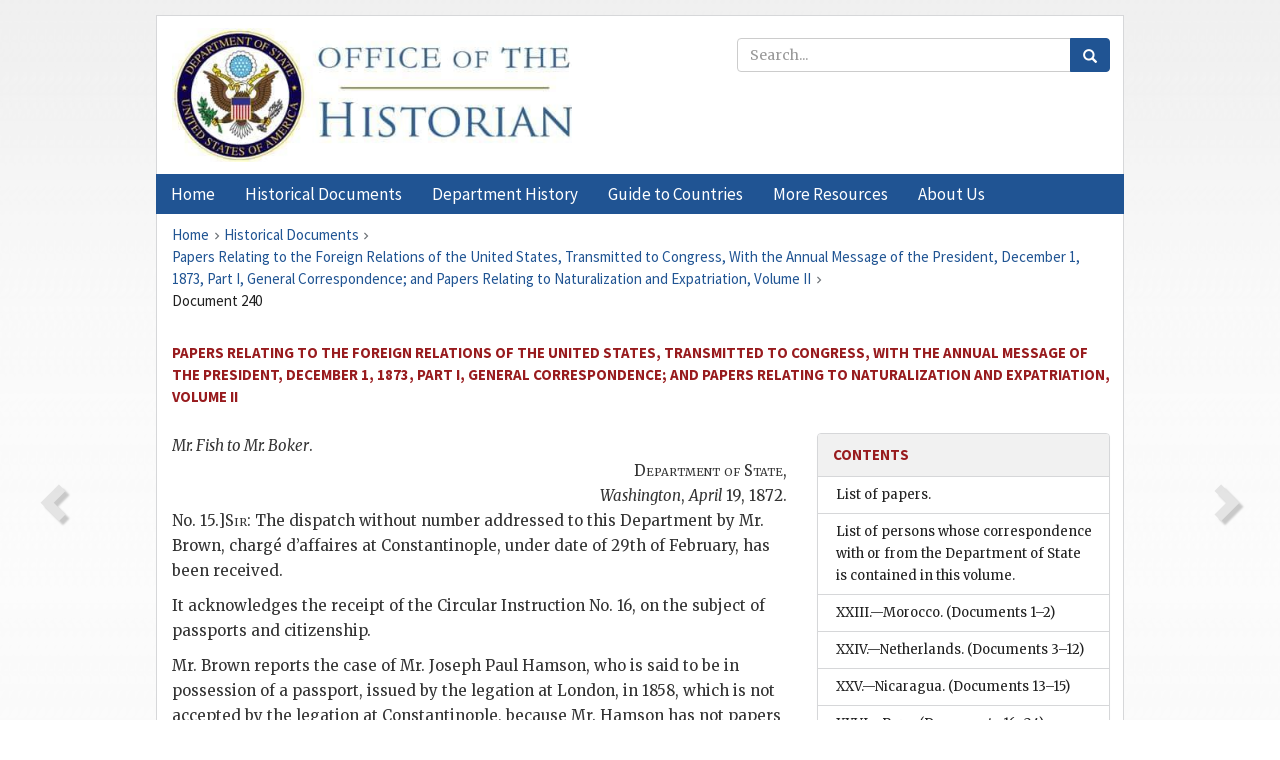

--- FILE ---
content_type: text/html;charset=utf-8
request_url: https://history.state.gov/historicaldocuments/frus1873p1v2/d240
body_size: 12170
content:
<!DOCTYPE html>
<html data-template="pages:app-root" lang="en" data-app=""><head><meta name="viewport" content="width=device-width, initial-scale=1.0"><meta name="description" content="history.state.gov 3.0 shell"><link href="/resources/images/favicon.ico" rel="shortcut icon"><script src="">(function(w,d,s,l,i){w[l]=w[l]||[];w[l].push({'gtm.start':
        new Date().getTime(),event:'gtm.js'});var f=d.getElementsByTagName(s)[0],
        j=d.createElement(s),dl=l!='dataLayer'?'&l='+l:'';j.async=true;j.src=
        'https://www.googletagmanager.com/gtm.js?id='+i+dl;f.parentNode.insertBefore(j,f);
        })(window,document,'script','dataLayer','GTM-WBD65RCC');</script><link href="/resources/css/all.css" rel="stylesheet" type="text/css"><title>Historical Documents - Office of the Historian</title></head><body id="body">
        <!-- Google Tag Manager (noscript) -->
        <noscript><iframe src="https://www.googletagmanager.com/ns.html?id=GTM-WBD65RCC" height="0" width="0" style="display:none;visibility:hidden"></iframe></noscript>
        <!-- End Google Tag Manager (noscript) -->
        <header class="hsg-header">
            <section class="hsg-grid hsg-header-inner">
                <div class="container hsg-header-content">
                    <div class="row">
                        <div class="col-sm-7">
                            <a href="/">
                                <img src="/resources/images/Office-of-the-Historian-logo_500x168.jpg" class="img-responsive" width="400" alt="Office of the Historian">
                            </a>
                        </div>
                        <div class="col-sm-5">
                            
                                <div class="banner__search">
                                    <div class="searchbox">
                                        <form action="/search" method="get" class="main-form" id="navigationSearchForm">
                                            <p class="form-group">
                                                <!-- Search: -->
                                                <input type="text" size="15" name="q" placeholder="Search..." class="form-control" id="search-box">
                                                <button type="submit" class="hsg-link-button search-button btn">
                                                    <i class="hsg-search-button-icon"></i>
                                                </button>
                                            </p>
                                        </form>
                                    </div>
                                </div>
                            
                        </div>
                    </div>
                </div>
            </section>
        </header>

        <nav role="navigation" class="hsg-nav navbar navbar-default">
            <div class="container hsg-nav-content">
                <div class="navbar-header">
                    <button type="button" class="navbar-toggle collapsed" data-toggle="collapse" data-target="#navbar-collapse-1" aria-expanded="false">
                        <span class="sr-only">Menu</span>
                        <i class="fa fa-bars"></i>
                        <span class="toggle-text">Menu</span>
                    </button>
                    <!--<a data-template="config:app-title" class="navbar-brand" href="./index.html">App Title</a>-->
                </div>
                <div class="navbar-collapse collapse" id="navbar-collapse-1">
                    <ul class="nav navbar-nav">
                        <li class="dropdown">
                            <a href="/" shape="rect">
                                <span>Home</span>
                            </a>
                        </li>
                        <li class="dropdown">
                            <a href="/historicaldocuments" class="dropdown-toggle" data-toggle="dropdown" role="button" aria-haspopup="true" aria-expanded="false">
                                <span>Historical Documents</span>
                            </a>
                            <ul class="dropdown-menu">
                                <li>
                                    <a href="/historicaldocuments">
                                        <em>Foreign Relations of the United States</em>
                                    </a>
                                </li>
                                <li>
                                    <a href="/historicaldocuments/about-frus">About the
                                            <em>Foreign Relations</em> Series</a>
                                </li>
                                <li>
                                    <a href="/historicaldocuments/status-of-the-series">Status
                                        of the <em>Foreign Relations</em> Series</a>
                                </li>
                                <li>
                                    <a href="/historicaldocuments/frus-history">History of the
                                            <em>Foreign Relations</em> Series</a>
                                </li>
                                <li>
                                    <a href="/historicaldocuments/ebooks">Ebooks Initiative</a>
                                </li>
                                <li>
                                    <a href="/historicaldocuments/quarterly-releases">Quarterly
                                        Releases</a>
                                </li>
                            </ul>
                        </li>
                        <li id="index_nav" class="dropdown">
                            <a href="/departmenthistory" class="dropdown-toggle" data-toggle="dropdown" role="button" aria-haspopup="true" aria-expanded="false">
                                <span>Department History</span>
                            </a>
                            <ul class="dropdown-menu">
                                <li>
                                    <a href="/departmenthistory">Overview</a>
                                </li>
                                <!--
                                <li>
                                    <a href="$app/departmenthistory/timeline">Administrative
                                        Timeline</a>
                                </li>
                                -->
                                <li>
                                    <a href="/departmenthistory/people/secretaries">Biographies
                                        of the Secretaries of State</a>
                                </li>
                                <li>
                                    <a href="/departmenthistory/people/principals-chiefs">Principal Officers and Chiefs of Mission</a>
                                </li>
                                <li>
                                    <a href="/departmenthistory/travels/secretary">Travels of
                                        the Secretary of State</a>
                                </li>
                                <li>
                                    <a href="/departmenthistory/travels/president">Travels of
                                        the President</a>
                                </li>
                                <li>
                                    <a href="/departmenthistory/visits">Visits by Foreign Heads
                                        of State</a>
                                </li>
                                <li>
                                    <a href="/departmenthistory/wwi">World War I and the
                                        Department</a>
                                </li>
                                <li>
                                    <a href="/departmenthistory/buildings">Buildings of the
                                        Department of State</a>
                                </li>
                                <li>
                                    <a href="/departmenthistory/diplomatic-couriers">U.S.
                                        Diplomatic Couriers</a>
                                </li>
                            </ul>
                        </li>
                        <li id="countries_nav" class="dropdown">
                            <a href="/countries" class="dropdown-toggle" data-toggle="dropdown" role="button" aria-haspopup="true" aria-expanded="false">
                                <span>Guide to Countries</span>
                            </a>
                            <ul class="dropdown-menu">
                                <li>
                                    <a href="/countries">Guide to Country Recognition and
                                        Relations</a>
                                </li>
                                <li>
                                    <a href="/countries/archives">World Wide Diplomatic Archives
                                        Index</a>
                                </li>
                            </ul>
                        </li>
                        <li id="resources_nav" class="dropdown">
                            <a href="" class="dropdown-toggle" data-toggle="dropdown" role="button" aria-haspopup="true" aria-expanded="false">
                                <span>More Resources</span>
                            </a>
                            <ul class="dropdown-menu">
                                <li>
                                    <a href="/tags">Browse Resources by Subject Tag</a>
                                </li>
                                <li>
                                    <a href="/conferences">Conferences</a>
                                </li>
                                <li>
                                    <a href="/about/contact-us">Contact Us</a>
                                </li>
                                <li>
                                    <a href="/developer">Developer Resources &amp; APIs</a>
                                </li>
                                <li>
                                    <a href="/education">Educational Resources</a>
                                </li>
                                <li>
                                    <a href="/about/faq">Frequently Asked Questions</a>
                                </li>
                                <li>
                                    <a href="/milestones">Key Milestones</a>
                                </li>
                                <li>
                                    <a href="/open">Open Government Initiative</a>
                                </li>
                                <li>
                                    <a href="/departmenthistory/short-history">A Short History
                                        of the Department</a>
                                </li>
                            </ul>
                        </li>
                        <li class="dropdown">
                            <a href="/about" shape="rect">
                                <span>About Us</span>
                            </a>
                        </li>
                    </ul>
                </div>
            </div>
        </nav>

        <div class="hsg-main">
            <section class="hsg-grid hsg-main-inner">
                <div class="container hsg-main-content">
                    <main id="content">
        <div>
            <div class="row">
                <nav class="hsg-breadcrumb hsg-breadcrumb--wrap" aria-label="breadcrumbs"><ol vocab="http://schema.org/" typeof="BreadcrumbList" class="hsg-breadcrumb__list"><li class="hsg-breadcrumb__list-item" property="itemListElement" typeof="ListItem"><a href="/" class="hsg-breadcrumb__link" property="item" typeof="WebPage"><span property="name">Home</span></a></li><li class="hsg-breadcrumb__list-item" property="itemListElement" typeof="ListItem"><a href="/historicaldocuments" class="hsg-breadcrumb__link" property="item" typeof="WebPage"><span property="name">Historical Documents</span></a></li><li class="hsg-breadcrumb__list-item" property="itemListElement" typeof="ListItem"><a href="/historicaldocuments/frus1873p1v2" class="hsg-breadcrumb__link" property="item" typeof="WebPage"><span property="name">Papers Relating to the Foreign Relations of the United States, Transmitted to Congress, With the Annual Message of the President, December 1, 1873, Part I, General Correspondence; and Papers Relating to Naturalization and Expatriation, Volume II</span></a></li><li class="hsg-breadcrumb__list-item" property="itemListElement" typeof="ListItem"><a href="/historicaldocuments/frus1873p1v2/d240" class="hsg-breadcrumb__link" property="item" typeof="WebPage" aria-current="page"><span property="name">Document 240</span></a></li></ol></nav>
            </div>
            <div class="row">
                <div class="hsg-navigation-wrapper">
                    <h2 class="hsg-navigation-title" id="navigation-title">Papers Relating to the Foreign Relations of the United
                    States, Transmitted to Congress, With the Annual Message of the President,
                    December 1, 1873, Part I, General Correspondence; and Papers Relating to
                    Naturalization and Expatriation, Volume II</h2>
                </div>
            </div>
            <div class="row">
                <a data-doc="frus1873p1v2.xml" data-root="1.7.4.30.18.44.14.38.24.50" data-current="1.7.4.30.18.44.14.38.24.52" class="page-nav nav-prev" data-template="pages:navigation-link" data-template-direction="previous" href="/historicaldocuments/frus1873p1v2/d239">
                    <i class="glyphicon glyphicon-chevron-left"></i>
                </a>
                <a data-doc="frus1873p1v2.xml" data-root="1.7.4.30.18.44.14.38.24.56" data-current="1.7.4.30.18.44.14.38.24.52" class="page-nav nav-next" data-template="pages:navigation-link" data-template-direction="next" href="/historicaldocuments/frus1873p1v2/d241">
                    <i class="glyphicon glyphicon-chevron-right"></i>
                </a>
                <div class="hsg-width-main">
                    <div id="content-inner">
                        <div id="content-container">
                            <div class="content"><style type="text/css">.document_left {
   display: inline; float: left;
}

 .document_right {
   display: inline; float: right;
}

</style><div class="tei-div3" id="d240">
                                        <h7 class="tei-head7"><span class="tei-hi2 font-italic italic">Mr. <span class="tei-persName">Fish</span> to Mr. <span class="tei-persName">Boker</span></span>.</h7>
                                        <div class="tei-opener">
                                            <div class="tei-dateline"><span class="tei-placeName"><span class="tei-hi3 font-smallcaps smallcaps">Department of State</span>,<br class="tei-lb"><span class="tei-hi2 font-italic italic">Washington</span></span>, <span class="tei-date"><span class="tei-hi2 font-italic italic">April</span> 19,
                                                1872</span>.</div>
                                            <span class="tei-seg document_left">No. 15.]</span>
                                        </div>
                                        <p class="tei-p3"><span class="tei-hi3 font-smallcaps smallcaps">Sir</span>: The dispatch without
                                            number addressed to this Department by Mr. Brown, chargé
                                            d’affaires at Constantinople, under date of 29th of
                                            February, has been received.</p>
                                        <p class="tei-p3">It acknowledges the receipt of the Circular Instruction
                                            No. 16, on the subject of passports and citizenship.</p>
                                        <p class="tei-p3">Mr. Brown reports the case of Mr. <span class="tei-persName">Joseph Paul
                                                Hamson</span>, who is said to be in possession
                                            of a passport, issued by the legation at London, in
                                            1858, which is not accepted by the legation at
                                            Constantinople, because Mr. Hamson has not papers of
                                            naturalization. It is desirable that a more exact report
                                            should be made to this Department of the facts in this
                                            case.</p>
                                        <p class="tei-p3">Mr. Brown next mentions the case of Mr.
                                                <span class="tei-persName">Gunster</span>, who, he states, is not
                                            a native of the United States, nor of American
                                            parentage, and has never been in the United States.
                                            Under circumstances thus described, Mr.
                                                <span class="tei-persName">Gunster</span>, of course, cannot be
                                            recognized as a citizen of the United States.” It is
                                            understood from your dispatch No. 3, under date of 12th
                                            March, that he has absconded.</p>
                                        <p class="tei-p3">Mr. Brown next mentions the case of Mr. Aristahis
                                            Azarian. Record has been found in this Department of the
                                            passport, No, 6696, issued to Mm under date of 6th
                                            January, 1855. If, however, Mr. Azarian is an Ottoman
                                            subject by birth, and has made his domicile of late
                                            years in Constantinople, his case would appear to come
                                            within the rules of the circular from the Department of
                                            October 14, 1869.</p>
                                        <p class="tei-p3">Mr. Brown next mentions the case of Mr. <span class="tei-persName">James
                                                Azarian</span>. Record of the passport, said to
                                            have been issued to him by this. Department, has not
                                            been found, but as the date and number are not mentioned
                                            in Mr. Brown’s dispatch, it is quite possible that such
                                            a passport may have been issued at some time. The case
                                            appears to be governed by the rule just now mentioned
                                            for the case of Mr. Aristahis Azarian.</p>
                                        <p class="tei-p3">In withdrawing from these persons, or either of them,
                                            recognition of their American citizenship, you will be
                                            careful to give them due notice, so that they need
                                            suffer no unnecessary inconvenience.</p>
                                        <p class="tei-p3">I am, &amp;c.,</p>
                                        <div class="tei-closer">
                                            <div class="tei-signed1"><span class="tei-persName">HAMILTON
                                                  FISH</span>.</div>
                                        </div>
                                    </div></div>
                        </div>
                    </div>
                </div>
                <div class="hsg-width-sidebar"><aside class="hsg-aside--static">
                    
                    <div id="media-download"></div>

                    <div class="hsg-panel hsg-toc">
   <div class="hsg-panel-heading hsg-toc__header">
      <h4 class="hsg-sidebar-title">Contents</h4>
   </div>
   <nav aria-label="Side navigation">
      <ul class="hsg-toc__chapters">
         <li class="hsg-toc__chapters__item">
            <a data-template="toc:highlight-current" class="" href="/historicaldocuments/frus1873p1v2/papers">List of papers.</a>
         </li>
         <li class="hsg-toc__chapters__item">
            <a data-template="toc:highlight-current" class="" href="/historicaldocuments/frus1873p1v2/correspondence">List of persons whose correspondence with or from the Department of State is
                    contained in this volume.</a>
         </li>
         <li class="hsg-toc__chapters__item">
            <a data-template="toc:highlight-current" class="" href="/historicaldocuments/frus1873p1v2/comp1">XXIII.—Morocco.<span> (Documents 1–2)</span>
            </a>
         </li>
         <li class="hsg-toc__chapters__item">
            <a data-template="toc:highlight-current" class="" href="/historicaldocuments/frus1873p1v2/comp2">XXIV.—Netherlands.<span> (Documents 3–12)</span>
            </a>
         </li>
         <li class="hsg-toc__chapters__item">
            <a data-template="toc:highlight-current" class="" href="/historicaldocuments/frus1873p1v2/comp3">XXV.—Nicaragua.<span> (Documents 13–15)</span>
            </a>
         </li>
         <li class="hsg-toc__chapters__item">
            <a data-template="toc:highlight-current" class="" href="/historicaldocuments/frus1873p1v2/comp4">XXVI.—Peru.<span> (Documents 16–24)</span>
            </a>
         </li>
         <li class="hsg-toc__chapters__item">
            <a data-template="toc:highlight-current" class="" href="/historicaldocuments/frus1873p1v2/comp5">XXVII.—Russia.<span> (Documents 25–33)</span>
            </a>
         </li>
         <li class="hsg-toc__chapters__item">
            <a data-template="toc:highlight-current" class="" href="/historicaldocuments/frus1873p1v2/comp6">XXVIII.— Salvador.<span> (Documents 34–49)</span>
            </a>
         </li>
         <li class="hsg-toc__chapters__item">
            <a data-template="toc:highlight-current" class="" href="/historicaldocuments/frus1873p1v2/comp7">XXIX.—Spain.<span> (Documents 50–127)</span>
            </a>
         </li>
         <li class="hsg-toc__chapters__item">
            <a data-template="toc:highlight-current" class="" href="/historicaldocuments/frus1873p1v2/comp8">XXX.—Sweden and Norway.<span> (Documents 128–130)</span>
            </a>
         </li>
         <li class="hsg-toc__chapters__item">
            <a data-template="toc:highlight-current" class="" href="/historicaldocuments/frus1873p1v2/comp9">XXXI.—Switzerland.<span> (Documents 131–144)</span>
            </a>
         </li>
         <li class="hsg-toc__chapters__item js-accordion">
            <a data-template="toc:highlight-current" class="" href="/historicaldocuments/frus1873p1v2/comp10">XXXII.—Turkish Empire.</a>
            <ul class="hsg-toc__chapters__nested">
               <li class="hsg-toc__chapters__item">
                  <a data-template="toc:highlight-current" class="" href="/historicaldocuments/frus1873p1v2/ch1">1.—Ottoman Porte.<span> (Documents 145–157)</span>
                  </a>
               </li>
               <li class="hsg-toc__chapters__item">
                  <a data-template="toc:highlight-current" class="" href="/historicaldocuments/frus1873p1v2/ch2">2.—Egypt.<span> (Documents 158–167)</span>
                  </a>
               </li>
               <li class="hsg-toc__chapters__item">
                  <a data-template="toc:highlight-current" class="" href="/historicaldocuments/frus1873p1v2/ch3">3.—Tunis.<span> (Documents 168–174)</span>
                  </a>
               </li>
               <li class="hsg-toc__chapters__item">
                  <a data-template="toc:highlight-current" class="" href="/historicaldocuments/frus1873p1v2/ch4">4.—Tripoli.<span> (Documents 175–182)</span>
                  </a>
               </li>
            </ul>
         </li>
         <li class="hsg-toc__chapters__item">
            <a data-template="toc:highlight-current" class="" href="/historicaldocuments/frus1873p1v2/comp11">XXXIII.—Venezuela.<span> (Documents 183–189)</span>
            </a>
         </li>
         <li class="hsg-toc__chapters__item js-accordion">
            <a data-template="toc:highlight-current" class="hsg-current" href="/historicaldocuments/frus1873p1v2/title-page">Opinions of the heads of the executive departments, and other papers, relating
                    to expatriation, naturalization, and change of allegiance</a>
            <ul class="hsg-toc__chapters__nested">
               <li class="hsg-toc__chapters__item">
                  <a data-template="toc:highlight-current" class="" href="/historicaldocuments/frus1873p1v2/papers1">List of Papers.</a>
               </li>
               <li class="hsg-toc__chapters__item js-accordion">
                  <a data-template="toc:highlight-current" class="hsg-current" href="/historicaldocuments/frus1873p1v2/comp12">Papers relating to expatriation, naturalization, and change of
                        allegiance.<span> (Documents 190–323)</span>
                  </a>
                  <ul class="hsg-toc__chapters__nested">
                     <li class="hsg-toc__chapters__item js-accordion">
                        <a data-template="toc:highlight-current" class="hsg-current" href="/historicaldocuments/frus1873p1v2/ch5">Appendix No. I.—Naturalization and Allegiance.<span> (Documents 203–282)</span>
                        </a>
                        <ul class="hsg-toc__chapters__nested">
                           <li class="hsg-toc__chapters__item">
                              <a data-template="toc:highlight-current" class="" href="/historicaldocuments/frus1873p1v2/ch5subch1">Part I.—British and Colonial Laws.<span> (Document 204)</span>
                              </a>
                           </li>
                           <li class="hsg-toc__chapters__item">
                              <a data-template="toc:highlight-current" class="" href="/historicaldocuments/frus1873p1v2/ch5subch2">Part II.—Laws of the United States.<span> (Document 205)</span>
                              </a>
                           </li>
                           <li class="hsg-toc__chapters__item js-accordion">
                              <a data-template="toc:highlight-current" class="hsg-current" href="/historicaldocuments/frus1873p1v2/ch5subch3">Part III.—Laws of Other Countries.</a>
                              <ul class="hsg-toc__chapters__nested">
                                 <li class="hsg-toc__chapters__item">
                                    <a data-template="toc:highlight-current" class="" href="/historicaldocuments/frus1873p1v2/ch5subsubch2">France.<span> (Document 206)</span>
                                    </a>
                                 </li>
                                 <li class="hsg-toc__chapters__item">
                                    <a data-template="toc:highlight-current" class="" href="/historicaldocuments/frus1873p1v2/ch5subsubch3">Prussia.<span> (Document 207)</span>
                                    </a>
                                 </li>
                                 <li class="hsg-toc__chapters__item">
                                    <a data-template="toc:highlight-current" class="" href="/historicaldocuments/frus1873p1v2/ch5subsubch4">Austria.<span> (Document 208)</span>
                                    </a>
                                 </li>
                                 <li class="hsg-toc__chapters__item">
                                    <a data-template="toc:highlight-current" class="" href="/historicaldocuments/frus1873p1v2/ch5subsubch5">Bavaria.<span> (Document 209)</span>
                                    </a>
                                 </li>
                                 <li class="hsg-toc__chapters__item">
                                    <a data-template="toc:highlight-current" class="" href="/historicaldocuments/frus1873p1v2/ch5subsubch6">Würtemberg.<span> (Document 210)</span>
                                    </a>
                                 </li>
                                 <li class="hsg-toc__chapters__item">
                                    <a data-template="toc:highlight-current" class="" href="/historicaldocuments/frus1873p1v2/ch5subsubch7">Netherlands.<span> (Document 211)</span>
                                    </a>
                                 </li>
                                 <li class="hsg-toc__chapters__item">
                                    <a data-template="toc:highlight-current" class="" href="/historicaldocuments/frus1873p1v2/ch5subsubch8">Russia.<span> (Document 212)</span>
                                    </a>
                                 </li>
                                 <li class="hsg-toc__chapters__item">
                                    <a data-template="toc:highlight-current" class="" href="/historicaldocuments/frus1873p1v2/ch5subsubch9">Hamburg.<span> (Document 213)</span>
                                    </a>
                                 </li>
                                 <li class="hsg-toc__chapters__item">
                                    <a data-template="toc:highlight-current" class="" href="/historicaldocuments/frus1873p1v2/ch5subsubch10">Belgium.<span> (Document 214)</span>
                                    </a>
                                 </li>
                                 <li class="hsg-toc__chapters__item">
                                    <a data-template="toc:highlight-current" class="" href="/historicaldocuments/frus1873p1v2/ch5subsubch11">Switzerland.<span> (Document 215)</span>
                                    </a>
                                 </li>
                                 <li class="hsg-toc__chapters__item">
                                    <a data-template="toc:highlight-current" class="" href="/historicaldocuments/frus1873p1v2/ch5subsubch12">Italy.<span> (Document 216)</span>
                                    </a>
                                 </li>
                                 <li class="hsg-toc__chapters__item">
                                    <a data-template="toc:highlight-current" class="" href="/historicaldocuments/frus1873p1v2/ch5subsubch13">Spain.<span> (Document 217)</span>
                                    </a>
                                 </li>
                                 <li class="hsg-toc__chapters__item">
                                    <a data-template="toc:highlight-current" class="" href="/historicaldocuments/frus1873p1v2/ch5subsubch14">Part IV.—Correspondence between the
                                    United States and Great Britain.<span> (Document 218)</span>
                                    </a>
                                 </li>
                                 <li class="hsg-toc__chapters__item js-accordion">
                                    <a data-template="toc:highlight-current" class="hsg-current" href="/historicaldocuments/frus1873p1v2/ch5subsubch15">Part V.—Correspondence between the
                                    United States and Other Countries.</a>
                                    <ul class="hsg-toc__chapters__nested">
                                       <li class="hsg-toc__chapters__item">
                                          <a data-template="toc:highlight-current" class="" href="/historicaldocuments/frus1873p1v2/ch5subsubch16">Prussia.<span> (Document 219)</span>
                                          </a>
                                       </li>
                                       <li class="hsg-toc__chapters__item">
                                          <a data-template="toc:highlight-current" class="" href="/historicaldocuments/frus1873p1v2/ch5subsubch17">German States.<span> (Document 220)</span>
                                          </a>
                                       </li>
                                       <li class="hsg-toc__chapters__item">
                                          <a data-template="toc:highlight-current" class="" href="/historicaldocuments/frus1873p1v2/ch5subsubch18">Austria.<span> (Document 221)</span>
                                          </a>
                                       </li>
                                       <li class="hsg-toc__chapters__item">
                                          <a data-template="toc:highlight-current" class="" href="/historicaldocuments/frus1873p1v2/ch5subsubch19">Bavaria.<span> (Document 222)</span>
                                          </a>
                                       </li>
                                       <li class="hsg-toc__chapters__item">
                                          <a data-template="toc:highlight-current" class="" href="/historicaldocuments/frus1873p1v2/ch5subsubch20">France.<span> (Document 223)</span>
                                          </a>
                                       </li>
                                       <li class="hsg-toc__chapters__item">
                                          <a data-template="toc:highlight-current" class="" href="/historicaldocuments/frus1873p1v2/ch5subsubch21">Spain.<span> (Document 224)</span>
                                          </a>
                                       </li>
                                       <li class="hsg-toc__chapters__item">
                                          <a data-template="toc:highlight-current" class="" href="/historicaldocuments/frus1873p1v2/ch5subsubch22">Denmark.<span> (Document 225)</span>
                                          </a>
                                       </li>
                                       <li class="hsg-toc__chapters__item">
                                          <a data-template="toc:highlight-current" class="" href="/historicaldocuments/frus1873p1v2/ch5subsubch23">Russia.<span> (Document 226)</span>
                                          </a>
                                       </li>
                                       <li class="hsg-toc__chapters__item">
                                          <a data-template="toc:highlight-current" class="hsg-current" href="/historicaldocuments/frus1873p1v2/ch5subsubch24">Costa Rica.<span> (Documents 227–243)</span>
                                          </a>
                                       </li>
                                    </ul>
                                 </li>
                              </ul>
                           </li>
                           <li class="hsg-toc__chapters__item js-accordion">
                              <a data-template="toc:highlight-current" class="" href="/historicaldocuments/frus1873p1v2/ch5subch4">Part VI.—Correspondence between Great Britain and Other
                                Countries.</a>
                              <ul class="hsg-toc__chapters__nested">
                                 <li class="hsg-toc__chapters__item">
                                    <a data-template="toc:highlight-current" class="" href="/historicaldocuments/frus1873p1v2/ch5subsubch25">Argentine Republic—Buenos Ayres.<span> (Document 244)</span>
                                    </a>
                                 </li>
                                 <li class="hsg-toc__chapters__item">
                                    <a data-template="toc:highlight-current" class="" href="/historicaldocuments/frus1873p1v2/ch5subsubch26">Austria.<span> (Document 245)</span>
                                    </a>
                                 </li>
                                 <li class="hsg-toc__chapters__item">
                                    <a data-template="toc:highlight-current" class="" href="/historicaldocuments/frus1873p1v2/ch5subsubch27">Belgium.<span> (Document 246)</span>
                                    </a>
                                 </li>
                                 <li class="hsg-toc__chapters__item">
                                    <a data-template="toc:highlight-current" class="" href="/historicaldocuments/frus1873p1v2/ch5subsubch28">Brazil.<span> (Document 247)</span>
                                    </a>
                                 </li>
                                 <li class="hsg-toc__chapters__item">
                                    <a data-template="toc:highlight-current" class="" href="/historicaldocuments/frus1873p1v2/ch5subsubch29">China.<span> (Documents 248–249)</span>
                                    </a>
                                 </li>
                                 <li class="hsg-toc__chapters__item">
                                    <a data-template="toc:highlight-current" class="" href="/historicaldocuments/frus1873p1v2/ch5subsubch30">Colombia—New Granada.<span> (Document 250)</span>
                                    </a>
                                 </li>
                                 <li class="hsg-toc__chapters__item">
                                    <a data-template="toc:highlight-current" class="" href="/historicaldocuments/frus1873p1v2/ch5subsubch31">Denmark.<span> (Document 251)</span>
                                    </a>
                                 </li>
                                 <li class="hsg-toc__chapters__item">
                                    <a data-template="toc:highlight-current" class="" href="/historicaldocuments/frus1873p1v2/ch5subsubch32">France.<span> (Document 252)</span>
                                    </a>
                                 </li>
                                 <li class="hsg-toc__chapters__item">
                                    <a data-template="toc:highlight-current" class="" href="/historicaldocuments/frus1873p1v2/ch5subsubch33">Germany.—Frankfort.<span> (Document 253)</span>
                                    </a>
                                 </li>
                                 <li class="hsg-toc__chapters__item">
                                    <a data-template="toc:highlight-current" class="" href="/historicaldocuments/frus1873p1v2/ch5subsubch34">Hanse Towns.<span> (Document 254)</span>
                                    </a>
                                 </li>
                                 <li class="hsg-toc__chapters__item">
                                    <a data-template="toc:highlight-current" class="" href="/historicaldocuments/frus1873p1v2/ch5subsubch35">Saxony.<span> (Document 255)</span>
                                    </a>
                                 </li>
                                 <li class="hsg-toc__chapters__item">
                                    <a data-template="toc:highlight-current" class="" href="/historicaldocuments/frus1873p1v2/ch5subsubch36">Greece.<span> (Document 256)</span>
                                    </a>
                                 </li>
                                 <li class="hsg-toc__chapters__item">
                                    <a data-template="toc:highlight-current" class="" href="/historicaldocuments/frus1873p1v2/ch5subsubch37">Guatemala.<span> (Document 257)</span>
                                    </a>
                                 </li>
                                 <li class="hsg-toc__chapters__item">
                                    <a data-template="toc:highlight-current" class="" href="/historicaldocuments/frus1873p1v2/ch5subsubch38">Italy.<span> (Document 258)</span>
                                    </a>
                                 </li>
                                 <li class="hsg-toc__chapters__item">
                                    <a data-template="toc:highlight-current" class="" href="/historicaldocuments/frus1873p1v2/ch5subsubch39">Mexico.<span> (Document 259)</span>
                                    </a>
                                 </li>
                                 <li class="hsg-toc__chapters__item">
                                    <a data-template="toc:highlight-current" class="" href="/historicaldocuments/frus1873p1v2/ch5subsubch40">Monte Video.<span> (Document 260)</span>
                                    </a>
                                 </li>
                                 <li class="hsg-toc__chapters__item">
                                    <a data-template="toc:highlight-current" class="" href="/historicaldocuments/frus1873p1v2/ch5subsubch41">Netherlands.<span> (Document 261)</span>
                                    </a>
                                 </li>
                                 <li class="hsg-toc__chapters__item">
                                    <a data-template="toc:highlight-current" class="" href="/historicaldocuments/frus1873p1v2/ch5subsubch42">Norway.<span> (Document 262)</span>
                                    </a>
                                 </li>
                                 <li class="hsg-toc__chapters__item">
                                    <a data-template="toc:highlight-current" class="" href="/historicaldocuments/frus1873p1v2/ch5subsubch43">Persia.<span> (Documents 263–264)</span>
                                    </a>
                                 </li>
                                 <li class="hsg-toc__chapters__item">
                                    <a data-template="toc:highlight-current" class="" href="/historicaldocuments/frus1873p1v2/ch5subsubch44">Peru.<span> (Document 265)</span>
                                    </a>
                                 </li>
                                 <li class="hsg-toc__chapters__item">
                                    <a data-template="toc:highlight-current" class="" href="/historicaldocuments/frus1873p1v2/ch5subsubch45">Portugal.<span> (Document 266)</span>
                                    </a>
                                 </li>
                                 <li class="hsg-toc__chapters__item">
                                    <a data-template="toc:highlight-current" class="" href="/historicaldocuments/frus1873p1v2/ch5subsubch46">Prussia.<span> (Document 267)</span>
                                    </a>
                                 </li>
                                 <li class="hsg-toc__chapters__item">
                                    <a data-template="toc:highlight-current" class="" href="/historicaldocuments/frus1873p1v2/ch5subsubch47">Russia.<span> (Document 268)</span>
                                    </a>
                                 </li>
                                 <li class="hsg-toc__chapters__item">
                                    <a data-template="toc:highlight-current" class="" href="/historicaldocuments/frus1873p1v2/ch5subsubch48">Spain.<span> (Document 269)</span>
                                    </a>
                                 </li>
                                 <li class="hsg-toc__chapters__item">
                                    <a data-template="toc:highlight-current" class="" href="/historicaldocuments/frus1873p1v2/ch5subsubch49">Switzerland.<span> (Document 270)</span>
                                    </a>
                                 </li>
                                 <li class="hsg-toc__chapters__item">
                                    <a data-template="toc:highlight-current" class="" href="/historicaldocuments/frus1873p1v2/ch5subsubch50">Tunis.<span> (Document 271)</span>
                                    </a>
                                 </li>
                                 <li class="hsg-toc__chapters__item">
                                    <a data-template="toc:highlight-current" class="" href="/historicaldocuments/frus1873p1v2/ch5subsubch51">Turkey.<span> (Document 272)</span>
                                    </a>
                                 </li>
                                 <li class="hsg-toc__chapters__item">
                                    <a data-template="toc:highlight-current" class="" href="/historicaldocuments/frus1873p1v2/ch5subsubch52">Venezuela.<span> (Document 273)</span>
                                    </a>
                                 </li>
                                 <li class="hsg-toc__chapters__item js-accordion">
                                    <a data-template="toc:highlight-current" class="" href="/historicaldocuments/frus1873p1v2/ch5subsubch53">Addenda.</a>
                                    <ul class="hsg-toc__chapters__nested">
                                       <li class="hsg-toc__chapters__item js-accordion">
                                          <a data-template="toc:highlight-current" class="" href="/historicaldocuments/frus1873p1v2/ch5subsubsubch1">(A.)</a>
                                          <ul class="hsg-toc__chapters__nested">
                                             <li class="hsg-toc__chapters__item">
                                                <a data-template="toc:highlight-current" class="" href="/historicaldocuments/frus1873p1v2/ch5subsubsubsubch1">Opinion of Mr. Caleb Cushing.<span> (Document 274)</span>
                                                </a>
                                             </li>
                                          </ul>
                                       </li>
                                       <li class="hsg-toc__chapters__item">
                                          <a data-template="toc:highlight-current" class="" href="/historicaldocuments/frus1873p1v2/ch5subsubsubch2">(B.)<span> (Document 275)</span>
                                          </a>
                                       </li>
                                       <li class="hsg-toc__chapters__item">
                                          <a data-template="toc:highlight-current" class="" href="/historicaldocuments/frus1873p1v2/ch5subsubsubch3">(C.)<span> (Document 276)</span>
                                          </a>
                                       </li>
                                       <li class="hsg-toc__chapters__item">
                                          <a data-template="toc:highlight-current" class="" href="/historicaldocuments/frus1873p1v2/ch5subsubsubch4">(D.)<span> (Document 277)</span>
                                          </a>
                                       </li>
                                       <li class="hsg-toc__chapters__item">
                                          <a data-template="toc:highlight-current" class="" href="/historicaldocuments/frus1873p1v2/ch5subsubsubch5">(E.)<span> (Document 278)</span>
                                          </a>
                                       </li>
                                       <li class="hsg-toc__chapters__item">
                                          <a data-template="toc:highlight-current" class="" href="/historicaldocuments/frus1873p1v2/ch5subsubsubch6">(F.)<span> (Document 279)</span>
                                          </a>
                                       </li>
                                       <li class="hsg-toc__chapters__item">
                                          <a data-template="toc:highlight-current" class="" href="/historicaldocuments/frus1873p1v2/ch5subsubsubch7">(G.)<span> (Documents 280–281)</span>
                                          </a>
                                       </li>
                                       <li class="hsg-toc__chapters__item">
                                          <a data-template="toc:highlight-current" class="" href="/historicaldocuments/frus1873p1v2/ch5subsubsubch8">(H.)<span> (Document 282)</span>
                                          </a>
                                       </li>
                                    </ul>
                                 </li>
                              </ul>
                           </li>
                        </ul>
                     </li>
                     <li class="hsg-toc__chapters__item js-accordion">
                        <a data-template="toc:highlight-current" class="" href="/historicaldocuments/frus1873p1v2/ch6">Appendix No. II.<br>Disabilities of Aliens.—Reports from Foreign
                            States.</a>
                        <ul class="hsg-toc__chapters__nested">
                           <li class="hsg-toc__chapters__item">
                              <a data-template="toc:highlight-current" class="" href="/historicaldocuments/frus1873p1v2/ch6subch5">Austria.<span> (Document 283)</span>
                              </a>
                           </li>
                           <li class="hsg-toc__chapters__item">
                              <a data-template="toc:highlight-current" class="" href="/historicaldocuments/frus1873p1v2/ch6subch6">Baden.<span> (Document 284)</span>
                              </a>
                           </li>
                           <li class="hsg-toc__chapters__item">
                              <a data-template="toc:highlight-current" class="" href="/historicaldocuments/frus1873p1v2/ch6subch7">Bavaria.<span> (Document 285)</span>
                              </a>
                           </li>
                           <li class="hsg-toc__chapters__item">
                              <a data-template="toc:highlight-current" class="" href="/historicaldocuments/frus1873p1v2/ch6subch8">Belgium.<span> (Document 286)</span>
                              </a>
                           </li>
                           <li class="hsg-toc__chapters__item">
                              <a data-template="toc:highlight-current" class="" href="/historicaldocuments/frus1873p1v2/ch6subch9">Ministère De La Justice.<span> (Document 287)</span>
                              </a>
                           </li>
                           <li class="hsg-toc__chapters__item">
                              <a data-template="toc:highlight-current" class="" href="/historicaldocuments/frus1873p1v2/ch6subch10">Denmark.<span> (Document 288)</span>
                              </a>
                           </li>
                           <li class="hsg-toc__chapters__item">
                              <a data-template="toc:highlight-current" class="" href="/historicaldocuments/frus1873p1v2/ch6subch11">France.<span> (Document 289)</span>
                              </a>
                           </li>
                           <li class="hsg-toc__chapters__item">
                              <a data-template="toc:highlight-current" class="" href="/historicaldocuments/frus1873p1v2/ch6subch12">Greece.<span> (Document 290)</span>
                              </a>
                           </li>
                           <li class="hsg-toc__chapters__item">
                              <a data-template="toc:highlight-current" class="" href="/historicaldocuments/frus1873p1v2/ch6subch13">Hanse Towns.<span> (Document 291)</span>
                              </a>
                           </li>
                           <li class="hsg-toc__chapters__item">
                              <a data-template="toc:highlight-current" class="" href="/historicaldocuments/frus1873p1v2/ch6subch14">Italy.<span> (Document 292)</span>
                              </a>
                           </li>
                           <li class="hsg-toc__chapters__item">
                              <a data-template="toc:highlight-current" class="" href="/historicaldocuments/frus1873p1v2/ch6subch15">Netherlands.<span> (Document 293)</span>
                              </a>
                           </li>
                           <li class="hsg-toc__chapters__item">
                              <a data-template="toc:highlight-current" class="" href="/historicaldocuments/frus1873p1v2/ch6subch16">Portugal.<span> (Document 294)</span>
                              </a>
                           </li>
                           <li class="hsg-toc__chapters__item">
                              <a data-template="toc:highlight-current" class="" href="/historicaldocuments/frus1873p1v2/ch6subch17">Prussia.<span> (Document 295)</span>
                              </a>
                           </li>
                           <li class="hsg-toc__chapters__item">
                              <a data-template="toc:highlight-current" class="" href="/historicaldocuments/frus1873p1v2/ch6subch18">Russia.<span> (Document 296)</span>
                              </a>
                           </li>
                           <li class="hsg-toc__chapters__item">
                              <a data-template="toc:highlight-current" class="" href="/historicaldocuments/frus1873p1v2/ch6subch19">Saxony.<span> (Document 297)</span>
                              </a>
                           </li>
                           <li class="hsg-toc__chapters__item">
                              <a data-template="toc:highlight-current" class="" href="/historicaldocuments/frus1873p1v2/ch6subch20">Sweden.<span> (Document 298)</span>
                              </a>
                           </li>
                           <li class="hsg-toc__chapters__item">
                              <a data-template="toc:highlight-current" class="" href="/historicaldocuments/frus1873p1v2/ch6subch21">Switzerland.<span> (Documents 299–301)</span>
                              </a>
                           </li>
                           <li class="hsg-toc__chapters__item">
                              <a data-template="toc:highlight-current" class="" href="/historicaldocuments/frus1873p1v2/ch6subch22">WÜRTEMBERG.<span> (Document 302)</span>
                              </a>
                           </li>
                        </ul>
                     </li>
                     <li class="hsg-toc__chapters__item">
                        <a data-template="toc:highlight-current" class="" href="/historicaldocuments/frus1873p1v2/ch7">Appendix No. III.<span> (Document 303)</span>
                        </a>
                     </li>
                     <li class="hsg-toc__chapters__item">
                        <a data-template="toc:highlight-current" class="" href="/historicaldocuments/frus1873p1v2/ch8">Appendix No. IV.<span> (Document 304)</span>
                        </a>
                     </li>
                     <li class="hsg-toc__chapters__item js-accordion">
                        <a data-template="toc:highlight-current" class="" href="/historicaldocuments/frus1873p1v2/ch9">Appendix No. V.<span> (Documents 305–323)</span>
                        </a>
                        <ul class="hsg-toc__chapters__nested">
                           <li class="hsg-toc__chapters__item">
                              <a data-template="toc:highlight-current" class="" href="/historicaldocuments/frus1873p1v2/ch9subch23">Austria.<span> (Document 306)</span>
                              </a>
                           </li>
                           <li class="hsg-toc__chapters__item">
                              <a data-template="toc:highlight-current" class="" href="/historicaldocuments/frus1873p1v2/ch9subch24">Baden.<span> (Document 307)</span>
                              </a>
                           </li>
                           <li class="hsg-toc__chapters__item">
                              <a data-template="toc:highlight-current" class="" href="/historicaldocuments/frus1873p1v2/ch9subch25">Bavaria.<span> (Document 308)</span>
                              </a>
                           </li>
                           <li class="hsg-toc__chapters__item">
                              <a data-template="toc:highlight-current" class="" href="/historicaldocuments/frus1873p1v2/ch9subch26">Belgium.<span> (Document 309)</span>
                              </a>
                           </li>
                           <li class="hsg-toc__chapters__item">
                              <a data-template="toc:highlight-current" class="" href="/historicaldocuments/frus1873p1v2/ch9subch27">Denmark.<span> (Document 310)</span>
                              </a>
                           </li>
                           <li class="hsg-toc__chapters__item">
                              <a data-template="toc:highlight-current" class="" href="/historicaldocuments/frus1873p1v2/ch9subch28">France.<span> (Document 311)</span>
                              </a>
                           </li>
                           <li class="hsg-toc__chapters__item">
                              <a data-template="toc:highlight-current" class="" href="/historicaldocuments/frus1873p1v2/ch9subch29">Greece.<span> (Document 312)</span>
                              </a>
                           </li>
                           <li class="hsg-toc__chapters__item">
                              <a data-template="toc:highlight-current" class="" href="/historicaldocuments/frus1873p1v2/ch9subch30">Hanse Towns.<span> (Document 313)</span>
                              </a>
                           </li>
                           <li class="hsg-toc__chapters__item">
                              <a data-template="toc:highlight-current" class="" href="/historicaldocuments/frus1873p1v2/ch9subch31">Hesse-Darmstadt.<span> (Document 314)</span>
                              </a>
                           </li>
                           <li class="hsg-toc__chapters__item">
                              <a data-template="toc:highlight-current" class="" href="/historicaldocuments/frus1873p1v2/ch9subch32">Italy.<span> (Document 315)</span>
                              </a>
                           </li>
                           <li class="hsg-toc__chapters__item">
                              <a data-template="toc:highlight-current" class="" href="/historicaldocuments/frus1873p1v2/ch9subch33">Netherlands.<span> (Document 316)</span>
                              </a>
                           </li>
                           <li class="hsg-toc__chapters__item">
                              <a data-template="toc:highlight-current" class="" href="/historicaldocuments/frus1873p1v2/ch9subch34">Portugal.<span> (Document 317)</span>
                              </a>
                           </li>
                           <li class="hsg-toc__chapters__item">
                              <a data-template="toc:highlight-current" class="" href="/historicaldocuments/frus1873p1v2/ch9subch35">Prussia.<span> (Document 318)</span>
                              </a>
                           </li>
                           <li class="hsg-toc__chapters__item">
                              <a data-template="toc:highlight-current" class="" href="/historicaldocuments/frus1873p1v2/ch9subch36">Russia.<span> (Document 319)</span>
                              </a>
                           </li>
                           <li class="hsg-toc__chapters__item">
                              <a data-template="toc:highlight-current" class="" href="/historicaldocuments/frus1873p1v2/ch9subch37">Saxony.<span> (Document 320)</span>
                              </a>
                           </li>
                           <li class="hsg-toc__chapters__item">
                              <a data-template="toc:highlight-current" class="" href="/historicaldocuments/frus1873p1v2/ch9subch38">Spain.<span> (Document 321)</span>
                              </a>
                           </li>
                           <li class="hsg-toc__chapters__item">
                              <a data-template="toc:highlight-current" class="" href="/historicaldocuments/frus1873p1v2/ch9subch39">Sweden.<span> (Document 322)</span>
                              </a>
                           </li>
                           <li class="hsg-toc__chapters__item">
                              <a data-template="toc:highlight-current" class="" href="/historicaldocuments/frus1873p1v2/ch9subch40">Switzerland.<span> (Document 323)</span>
                              </a>
                           </li>
                        </ul>
                     </li>
                  </ul>
               </li>
               <li class="hsg-toc__chapters__item js-accordion">
                  <a data-template="toc:highlight-current" class="" href="/historicaldocuments/frus1873p1v2/title-page1">Appendix.</a>
                  <ul class="hsg-toc__chapters__nested">
                     <li class="hsg-toc__chapters__item">
                        <a data-template="toc:highlight-current" class="" href="/historicaldocuments/frus1873p1v2/comp13">Appendix.<span> (Document 324)</span>
                        </a>
                     </li>
                  </ul>
               </li>
            </ul>
         </li>
         <li class="hsg-toc__chapters__item">
            <a data-template="toc:highlight-current" class="" href="/historicaldocuments/frus1873p1v2/index">Alphabetical Index.</a>
         </li>
      </ul>
   </nav>
</div>

                    <div>
                        <div class="hsg-panel" id="person-panel">
                            <div class="hsg-panel-heading">
                                <h4 class="hsg-sidebar-title">Persons</h4>
                            </div>
                            <div class="hsg-list-group"><a href="persons#p_HF1" tabindex="0" class="list-group-item" data-toggle="tooltip" title=""></a><a href="persons#p_GHB1" tabindex="0" class="list-group-item" data-toggle="tooltip" title=""></a></div>
                        </div>
                        <div class="hsg-panel" id="gloss-panel" style="display: none">
                            <div class="hsg-panel-heading">
                                <h4 class="hsg-sidebar-title">Abbreviations &amp; Terms</h4>
                            </div>
                            <div class="hsg-list-group"></div>
                        </div>
                    </div>
                </aside><aside id="sections" class="hsg-aside--section"><div class="hsg-panel"><div class="hsg-panel-heading"><h2 class="hsg-sidebar-title">Historical Documents</h2></div><ul class="hsg-list-group"><li class="hsg-list-group-item"><a href="/historicaldocuments/about-frus"><span property="name">About the <em>Foreign Relations</em> Series</span></a></li><li class="hsg-list-group-item"><a href="/historicaldocuments/status-of-the-series"><span property="name">Status of the <em>Foreign Relations</em> Series</span></a></li><li class="hsg-list-group-item"><a href="/historicaldocuments/frus-history"><span property="name">History of the <em>Foreign Relations</em> Series</span></a></li><li class="hsg-list-group-item"><a href="/historicaldocuments/ebooks"><span property="name"><em>Foreign Relations</em> Ebooks</span></a></li><li class="hsg-list-group-item"><a href="/historicaldocuments/other-electronic-resources"><span property="name">Other Electronic Resources</span></a></li><li class="hsg-list-group-item"><a href="/historicaldocuments/guide-to-sources-on-vietnam-1969-1975"><span property="name">Guide to Sources on Vietnam, 1969-1975</span></a></li><li class="hsg-list-group-item"><a href="/historicaldocuments/citing-frus"><span property="name">Citing the <em>Foreign Relations</em> series</span></a></li></ul></div></aside></div>
            </div>
        </div>
    </main>
                    <!--
                    <section class="" data-template="pages:unless-asides">
                        <button title="Cite this resource" class="hsg-cite__button">Cite this resource</button>
                    </section>
                    -->
                </div>
            </section>
        </div>

        <footer class="hsg-footer">
            <section class="hsg-grid hsg-footer-top">
                <div class="container">
                    <nav class="row">
                        <ul class="hsg-footer-list">
                            <h4>Learn more</h4>
                            <li>
                                <a href="/">Home</a>
                            </li>
                            <li>
                                <a href="/search">Search</a>
                            </li>
                            <li>
                                <a href="/about/faq">FAQ</a>
                            </li>
                        </ul>

                        <ul class="hsg-footer-list">
                            <h4>Topics</h4>
                            <li>
                                <a href="/historicaldocuments/">Historical Documents</a>
                            </li>
                            <li>
                                <a href="/departmenthistory/">Department History</a>
                            </li>
                            <li>
                                <a href="/countries/">Countries</a>
                            </li>
                        </ul>
                        <ul class="hsg-footer-list">
                            <h4>Contact</h4>
                            <li>
                                <a href="/about/">About Us</a>
                            </li>
                            <li>
                                <a href="/about/contact-us">Contact Us</a>
                            </li>
                        </ul>

                        <ul class="hsg-footer-list">
                            <h4>Policies</h4>
                            <li>
                                <a href="https://www.state.gov/section-508-accessibility-statement/">Accessibility Statement</a>
                            </li>
                            <li>
                                <a href="https://www.state.gov/privacy-policy/">Privacy Policy</a>
                            </li>
                            <li>
                                <a href="https://www.state.gov/external-link-policy-and-disclaimers/">External Link Policy</a>
                            </li>
                            <li>
                                <a href="https://www.state.gov/copyright-information/">Copyright
                                    Information</a>
                            </li>
                            <li>
                                <a href="/about/content-warning">Content Warning</a>
                            </li>
                        </ul>
                    </nav>
                </div>
            </section>

            <section class="hsg-grid hsg-footer-bottom">
                <div class="container">
                    <div class="row">
                        <address class="col-xs-12 col-sm-12 col-md-12">
                            <h4>Office of the Historian, Shared Knowledge Services, Bureau of Administration <br>
                                <a href="https://www.state.gov">United States Department of
                                State</a></h4>
                            <p>
                                <a href="mailto:history@state.gov">history@state.gov</a>
                            </p>
                            <p>Phone: <a href="tel:+1-202-955-0200">202-955-0200</a></p>
                        </address>
                    </div>
                </div>
            </section>
            
            <section class="hsg-grid hsg-footer-nether">
                <div class="container">
                    <div class="row">
                        <p><a href="mailto:history@state.gov?subject=Error%20on%20page%20%60%2Fexist%2Fapps%2Fhsg-shell%2Fhistoricaldocuments%2Ffrus1873p1v2%2Fd240%60&amp;body=%0D%0A_________________________________________________________%0D%0APlease%20provide%20any%20additional%20information%20above%20this%20line%0D%0A%0D%0ARequested%20URL%3A%0D%0A%09https%3A%2F%2Fhistory.state.gov%2Fexist%2Fapps%2Fhsg-shell%2Fhistoricaldocuments%2Ffrus1873p1v2%2Fd240%0D%0A%0D%0AParameters%3A%0D%0A%09publication-id%3A%20%20frus%0D%0A%09section-id%3A%20%20d240%0D%0A%09requested-url%3A%20%20https%3A%2F%2Ftest.history.state.gov%2Fhistoricaldocuments%2Ffrus1873p1v2%2Fd240%0D%0A%09x-method%3A%20%20get%0D%0A%09document-id%3A%20%20frus1873p1v2">Report an issue on this page</a></p>
                    </div>
                </div>
            </section>
        </footer>

        <script src="/resources/scripts/app.all.js" type="text/javascript" async id="cite-script"></script>
        <!-- Google tag (gtag.js) -->
        <script async src="https://www.googletagmanager.com/gtag/js?id=G-GWKX1LXFD1"></script>
        <script>
            window.dataLayer = window.dataLayer ||[];
            function gtag() {
                dataLayer.push(arguments);
            }
            gtag('js', new Date());

            gtag('config', 'G-GWKX1LXFD1');
        </script>
        <!-- We participate in the US government's analytics program. See the data at analytics.usa.gov. -->
        <script type="text/javascript" async src="https://dap.digitalgov.gov/Universal-Federated-Analytics-Min.js?agency=DOS" id="_fed_an_ua_tag"></script>
        <!--
        <script type="application/json" id="original_citation" data-template="config:csl-json"/>
        -->
    </body></html>